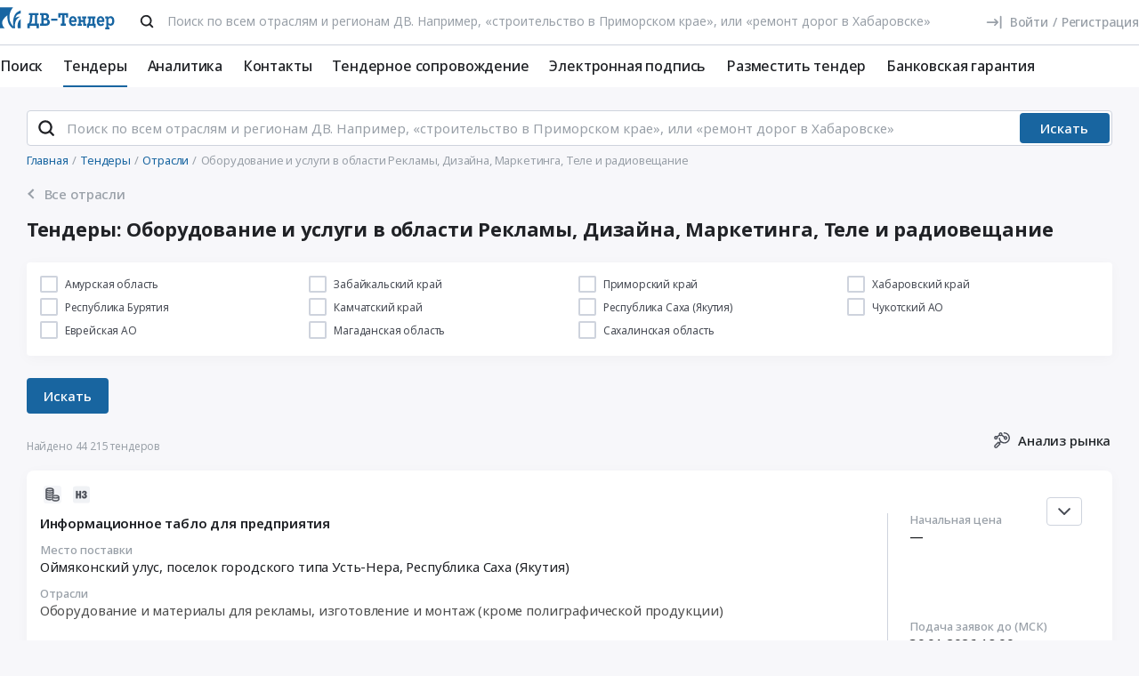

--- FILE ---
content_type: text/css
request_url: https://www.dv-tender.ru/static/873e3c8b/less/dvt/customLinkPager.min.css
body_size: 1591
content:
.icon-file-blank{content:'';width:1.8em;height:2.6em;display:block;position:absolute;top:50%;left:50%;transition:opacity 300ms ease;transform:translate(-50%,-50%);z-index:1;background-size:100em 100em;background-position:-0.6em -38.2em;font-size:1rem}.icon-file-docx{content:'';width:1.8em;height:2.6em;display:block;position:absolute;top:50%;left:50%;transition:opacity 300ms ease;transform:translate(-50%,-50%);z-index:1;background-size:100em 100em;background-position:-2.6em -38.2em;font-size:1rem}.icon-file-pdf{content:'';width:1.8em;height:2.6em;display:block;position:absolute;top:50%;left:50%;transition:opacity 300ms ease;transform:translate(-50%,-50%);z-index:1;background-size:100em 100em;background-position:-4.6em -38.2em;font-size:1rem}.icon-file-txt{content:'';width:1.8em;height:2.6em;display:block;position:absolute;top:50%;left:50%;transition:opacity 300ms ease;transform:translate(-50%,-50%);z-index:1;background-size:100em 100em;background-position:-6.6em -38.2em;font-size:1rem}.icon-file-img{content:'';width:1.8em;height:2.6em;display:block;position:absolute;top:50%;left:50%;transition:opacity 300ms ease;transform:translate(-50%,-50%);z-index:1;background-size:100em 100em;background-position:-8.6em -38.2em;font-size:1rem}.icon-file-csv{content:'';width:1.8em;height:2.6em;display:block;position:absolute;top:50%;left:50%;transition:opacity 300ms ease;transform:translate(-50%,-50%);z-index:1;background-size:100em 100em;background-position:-10.6em -38.2em;font-size:1rem}.icon-file-dwg{content:'';width:1.8em;height:2.6em;display:block;position:absolute;top:50%;left:50%;transition:opacity 300ms ease;transform:translate(-50%,-50%);z-index:1;background-size:100em 100em;background-position:-12.6em -38.2em;font-size:1rem}.icon-file-zip{content:'';width:1.8em;height:2.6em;display:block;position:absolute;top:50%;left:50%;transition:opacity 300ms ease;transform:translate(-50%,-50%);z-index:1;background-size:100em 100em;background-position:-14.6em -38.2em;font-size:1rem}.icon-file-ppt{content:'';width:1.8em;height:2.6em;display:block;position:absolute;top:50%;left:50%;transition:opacity 300ms ease;transform:translate(-50%,-50%);z-index:1;background-size:100em 100em;background-position:-16.6em -38.2em;font-size:1rem}.icon-file-xml{content:'';width:1.8em;height:2.6em;display:block;position:absolute;top:50%;left:50%;transition:opacity 300ms ease;transform:translate(-50%,-50%);z-index:1;background-size:100em 100em;background-position:-18.6em -38.2em;font-size:1rem}.icon-file-xls{content:'';width:1.8em;height:2.6em;display:block;position:absolute;top:50%;left:50%;transition:opacity 300ms ease;transform:translate(-50%,-50%);z-index:1;background-size:100em 100em;background-position:-20.6em -38.2em;font-size:1rem}.icon-add-users-gray{content:'';width:2.2em;height:2em;display:block;position:absolute;top:50%;left:50%;transition:opacity 300ms ease;transform:translate(-50%,-50%);z-index:1;background-size:100em 100em;background-position:-65.3em -3.9em;font-size:1rem}.icon-add-users-red{content:'';width:2.2em;height:2em;display:block;position:absolute;top:50%;left:50%;transition:opacity 300ms ease;transform:translate(-50%,-50%);z-index:1;background-size:100em 100em;background-position:-67.5em -3.9em;font-size:1rem}html.device-tablet .set-page-form,
html.device-desktop .set-page-form{width:100%;text-align:center;display:flex;justify-content:space-between;align-items:center}.set-page-form__more.btn{border-width:1px!important;box-shadow:0 0 0 0.1rem #1865A0!important}@media (max-width: 991px){.set-page-form{flex-direction:column}}@media (max-width: 991px){.set-page-form__input-white{color:#ffffff!important}}@media (max-width: 991px){.set-page-form__prepend{width:100%;text-align:center;display:flex;justify-content:center;margin-bottom:1.6rem}}.set-page-form__input-group{display:flex;align-items:center;justify-items:flex-end;flex-basis:27rem}@media (max-width: 991px){.set-page-form__input-group{flex-wrap:wrap!important;justify-content:center;flex-basis:auto}}html.device-tablet .set-page-form__input-group,
html.device-desktop .set-page-form__input-group{flex-wrap:nowrap}.set-page-form__prepend-text{color:#202226;font-size:1.4rem}@media (max-width: 350px){.set-page-form__prepend-text{font-size:12px}}.set-page-form__input{border-radius:0.4rem!important;border:0.1rem solid #CED3DD;width:8rem!important;margin:0 1.5rem;transition-timing-function:linear;transition-duration:200ms,50ms;transition-property:border-color,border-width;padding:0.6rem 1rem!important;height:3.4rem!important;font-size:1.5rem;color:#99A0A8;font-weight:400;color:#202226;box-shadow:none;box-shadow:none!important;-moz-appearance:textfield}html.device-mobile .set-page-form__input{height:4rem!important;width:10rem!important}@media (max-width: 991px){.set-page-form__input{flex-grow:0!important;margin-left:0}}.set-page-form__input::-webkit-outer-spin-button,
.set-page-form__input::-webkit-inner-spin-button{-webkit-appearance:none}.set-page-form__input:active{border-color:#CED3DD}.set-page-form__input:hover,
.set-page-form__input:focus{border-color:#0688EE!important;border-width:0.2rem}.set-page-form__button{border-radius:0.4rem!important;background-color:#1865A0;transition:background-color 300ms ease;color:#ffffff!important;font-weight:600;font-size:1.4rem;outline:none!important;width:8rem;border-width:1px!important;height:3.4rem}html.device-tablet .set-page-form__button,
html.device-desktop .set-page-form__button{padding:0.5rem 1rem}html.device-mobile .set-page-form__button{height:4rem;width:10rem}.set-page-form__button:hover{background-color:#4198DA!important;color:#ffffff}.paginationWrapper{width:100%;text-align:center;display:flex;justify-content:space-between;align-items:center}.pagination{padding-left:0rem!important;margin:2rem 0 1rem}@media (max-width: 991px){.pagination{display:flex;align-items:center;justify-content:center;margin:2rem 0 3rem;flex-wrap:wrap;width:100%}}.pagination > li{display:inline-block;background:transparent;margin:0 0.2rem}@media (max-width: 991px){.pagination > li{margin:0 0.5rem}}@media (max-width: 767px){.pagination > li{margin:0}}.pagination > li.first{display:none}.pagination > li.next,
.pagination > li.prev{margin:0 0.4rem}html.device-tablet .pagination > li.prev,
html.device-desktop .pagination > li.prev{margin-left:0rem!important}html.device-tablet .pagination > li.prev a,
html.device-desktop .pagination > li.prev a{padding-left:0rem}.pagination > li:first-child > a,
.pagination > li:first-child > span{border-radius:5rem}@media (max-width: 767px){.pagination > li:first-child > a,
  .pagination > li:first-child > span{margin-left:-1rem}}.pagination > li:last-child > a,
.pagination > li:last-child > span{border-radius:5rem}@media (max-width: 767px){.pagination > li:last-child > a,
  .pagination > li:last-child > span{margin-right:-1rem}}.pagination > li > a,
.pagination > li > span{background-color:transparent;font-weight:500;color:#99A0A8;font-size:1.4rem;line-height:3.2rem;padding:0 1.2rem;min-width:3.4rem;border:none;border-radius:5rem;transition:color 300ms ease}@media (max-width: 350px){.pagination > li > a,
  .pagination > li > span{font-size:12px}}.pagination--long > li:first-child > a,
.pagination--long > li:first-child > span{margin-left:-0.5rem}.pagination--long > li:not(:first-child) > a,
.pagination--long > li:not(:first-child) > span{padding:0;margin-right:0}.pagination--long > li > a,
.pagination--long > li > span{padding:0;min-width:2.4rem}.pagination > li > a .fa-angle-left,
.pagination > li > span .fa-angle-left,
.pagination > li > a .fa-angle-right,
.pagination > li > span .fa-angle-right{transition:color 300ms ease}.pagination > li > a .fa-angle-left:hover:before,
.pagination > li > span .fa-angle-left:hover:before,
.pagination > li > a .fa-angle-right:hover:before,
.pagination > li > span .fa-angle-right:hover:before{color:#1865A0}.pagination > li > a .fa-angle-left:before,
.pagination > li > span .fa-angle-left:before,
.pagination > li > a .fa-angle-right:before,
.pagination > li > span .fa-angle-right:before{font-family:"Roboto",Helvetica,sans-serif;display:block;font-size:1.4rem;font-weight:500;color:#202226}.pagination > li > a .fa-angle-left:before,
.pagination > li > span .fa-angle-left:before{font-style:normal;content:"Предыдущая"}.pagination > li > a .fa-angle-right:before,
.pagination > li > span .fa-angle-right:before{font-style:normal;content:"Следующая"}.pagination > li > a .fa-angle-double-left,
.pagination > li > span .fa-angle-double-left,
.pagination > li > a .fa-angle-double-right,
.pagination > li > span .fa-angle-double-right{display:none}.pagination > li > a:hover,
.pagination > li > span:hover,
.pagination > li > a:focus,
.pagination > li > span:focus{color:#1865A0;background:transparent}.pagination > .active > a,
.pagination > .active > span,
.pagination > .active > a:hover,
.pagination > .active > span:hover,
.pagination > .active > a:focus,
.pagination > .active > span:focus{color:#ffffff;text-decoration:none;border-color:#1865A0;background:#1865A0}@media (max-width: 767px){.pagination > .active > a,
  .pagination > .active > span,
  .pagination > .active > a:hover,
  .pagination > .active > span:hover,
  .pagination > .active > a:focus,
  .pagination > .active > span:focus{color:#1865A0;border-color:#ffffff;background:#ffffff}}.pagination > .disabled > span:hover,
.pagination > .disabled > a:hover,
.pagination > .disabled > span:focus,
.pagination > .disabled > a:focus{cursor:not-allowed}.pagination > .disabled > span{cursor:default!important}.pagination > .disabled > a,
.pagination > .disabled > a:hover,
.pagination > .disabled > a:focus{color:#1865A0;background:transparent}@media (max-width: 768px){.paginationWrapper .pagination .prev:not(.disabled),
  .paginationWrapper .pagination .next:not(.disabled){display:none}.paginationWrapper .pagination .prev a,
  .paginationWrapper .pagination .next a{display:none}.paginationWrapper .pagination .last{display:none}}

--- FILE ---
content_type: text/css
request_url: https://www.dv-tender.ru/static/779e4fb5/less/dvt/footer.min.css
body_size: 809
content:
.footer{padding:5.5rem 0 2.5rem;background-color:transparent;color:#202226;font-size:1.4rem;flex:0 0 auto!important;position:relative;max-width:140rem;margin:0 auto;width:100%}html.device-mobile .footer{padding:3rem 0}html.device-mobile .footer--isNotLogged{padding:1.5rem 0}.footer__line{height:1px;width:100%;background:#CED3DD}.footer__slogan{font-size:2rem;margin-bottom:2rem}html.device-mobile .footer__slogan{font-size:1.5rem;margin-bottom:1.5rem}@media (max-width: 350px){html.device-mobile .footer__slogan{font-size:15px}}.footer__phone{display:inline-block;margin-top:1rem;font-size:2.4rem;color:#202226;text-decoration:none}.footer__phone:hover{color:#1865A0;text-decoration:none}html.device-mobile .footer__phone{font-size:2rem}@media (max-width: 350px){html.device-mobile .footer__phone{font-size:15px}}.footer__email{display:inline-block;margin-top:0rem;font-size:2rem;color:#202226;text-decoration:none}html.device-mobile .footer__email{font-size:1.5rem}@media (max-width: 350px){html.device-mobile .footer__email{font-size:13px}}.footer__email:hover{color:#1865A0;text-decoration:none}.footer__info{font-size:2rem;color:#202226;display:flex;width:100%;justify-content:space-between;flex-wrap:wrap}@media (max-width: 567px){.footer__info{margin-bottom:2rem}}html.device-mobile .footer__info{font-size:1.5rem}@media (max-width: 360px){html.device-mobile .footer__info{font-size:13px}}.footer__footer{font-size:1.3rem;color:#99A0A8;display:flex;justify-content:space-between;flex-wrap:wrap}@media (max-width: 360px){.footer__footer{font-size:13px}}.footer__footer a{color:#99A0A8}.footer__footer a:hover{color:#1865A0;text-decoration:none}.footer__rules{padding-right:2rem}.footer__termsofuse,
.footer__copyright,
.footer__rules{display:block;margin-top:1.5rem;font-size:1.6rem}html.device-mobile .footer__termsofuse,
html.device-mobile .footer__copyright,
html.device-mobile .footer__rules{font-size:1.3rem}@media (max-width: 360px){html.device-mobile .footer__termsofuse,
  html.device-mobile .footer__copyright,
  html.device-mobile .footer__rules{font-size:13px}}.footer__address{color:#202226}@media (max-width: 1279px){.footer__address{flex-basis:100%}}@media (max-width: 1279px){.footer__ogrn,
  .footer__inn{margin-top:1.5rem;flex-basis:100%}.footer__ogrn br,
  .footer__inn br{display:none}}@media (max-width: 567px){.footer__ogrn,
  .footer__inn{flex-basis:50%}}.footer__tender-link{display:flex;width:100%;justify-content:flex-end;text-align:right;font-size:1.6rem;max-width:70rem;flex-wrap:wrap}@media (max-width: 992px){.footer__tender-link{text-align:left;justify-content:flex-start}}.footer__tender-link a{color:#1865A0}.footer__tender-link a span{border-bottom:1px solid transparent;transition:300ms ease;line-height:1;display:inline-block;transition-property:color,border-bottom-color}.footer__tender-link a + a{margin-left:2.5rem}@media (max-width: 992px){.footer__tender-link a + a{margin-left:0}}@media (max-width: 767px){.footer__tender-link a{flex-basis:50%;margin-top:0.5rem}.footer__tender-link a:nth-child(1),
  .footer__tender-link a:nth-child(2){margin-top:0rem}.footer__tender-link a + a{display:inline-block;margin-left:0rem}}@media (max-width: 992px){.footer__tender-link a{margin-right:2.5rem}}.footer__tender-link a:hover{color:#4198DA;text-decoration:none}.footer__tender-link a:hover span{border-bottom-color:#4198DA}.footer-menu__title{font-size:2rem;color:#99A0A8;margin-bottom:2rem}html.device-mobile .footer-menu__title{font-size:1.5rem;margin-bottom:1.5rem}@media (max-width: 350px){html.device-mobile .footer-menu__title{margin-right:13px}}.footer-menu__item{font-size:1.6rem;color:#202226}.footer-menu__item + .footer-menu__item{margin-top:0.8rem}.footer-menu__item a{color:#202226;text-decoration:none}.footer-menu__item a:hover,
.footer-menu__item a.active{color:#1865A0;text-decoration:none}html.device-mobile .footer-menu__item{font-size:1.5rem}@media (max-width: 350px){html.device-mobile .footer-menu__item{margin-right:13px}}

--- FILE ---
content_type: application/javascript; charset=utf-8
request_url: https://www.dv-tender.ru/static/dc35db37/js/branch-select-list.min.js
body_size: 1562
content:
window.BranchSelectList=new function(){var e={},t="."+Projects.getDir()+"bnav";function i(){"object"!=typeof Main||Main.isMobile()||(Projects.isRt&&$(t+"__list--main").columnize({width:400,lastNeverTallest:!0,tagColumn:"ul",classColumn:Projects.getDir()+"bnav__list m-0"}).addClass("active"),$("body").on("mouseenter",t+"__list--main "+t+"__item--main",(function(){var e={};e.colum=$(this).closest(".column"),e.list=e.colum.closest(t+"__list"),e.sublist=$(this).find(t+"__sublist"),e.sublist.length&&(e.sublist.removeClass("double"),(e.colum.is(".first")||e.colum.is(".last"))&&3==e.list.find(".column").length&&e.list.outerHeight()<e.sublist.outerHeight()-100&&e.sublist.addClass("double"),e.deltaT=e.sublist.offset().top-e.list.offset().top+20,e.maxoffset=e.sublist.outerHeight()-$(this).outerHeight()-20,e.deltaT=e.deltaT>e.maxoffset?e.maxoffset:e.deltaT,e.sublist.css({top:-e.deltaT+"px"}),e.sublist.outerHeight()>1.3*e.list.outerHeight()&&!e.sublist.find(".has-scrollbar").length&&e.sublist.find(t+"__nano").css({height:e.list.outerHeight()+"px"}).addClass("nano").nanoScroller(),e=null)})).on("mouseleave",t+"__item--main",(function(){$(this).find(t+"__sublist").css({top:0})}))),$(".regions-list").length&&$("body").on("click",".classifier-item__name",(function(e){$(this).closest(".checkbox-control").find(".checkbox:visible").trigger("click")})).on("click",".ftag, .filter-regions__close ",(function(t){e.filter.toggleClass("active"),e.filterbar.toggleClass("active"),$("body").toggleClass("no-scroll")})).on("click",".filter-regions__cancel",(function(t){e.filter.toggleClass("active"),e.filterbar.toggleClass("active"),$("body").toggleClass("no-scroll")}))}function n(e,t,i){switch(t){case"show":e.find(".header-text__stat").removeClass("hidden").find(".header-text__chose").text(i);break;case"hide":e.find(".header-text__stat").addClass("hidden")}}function l(e){var t={};t.panel=$(e).closest(".panel-body"),t.tenderList=$(e).closest(".tree-menu-panel--tenderList"),t.heading=t.tenderList.find(".heading.checkbox-control"),t.panel.find(".checkbox-control.chosen").length==t.panel.find(".checkbox-control").length?(t.tenderList.removeClass("multi"),t.heading.addClass("chosen").find(".checkbox--unchecked").hide().end().find(".checkbox--check").show().end().find("input").prop("checked",!0),n(t.tenderList,"show",t.panel.find(".checkbox-control.chosen").length)):t.panel.find(".checkbox-control.chosen").length?(t.tenderList.addClass("multi"),t.heading.removeClass("chosen").find(".checkbox--unchecked").show().end().find(".checkbox--check").hide().end().find("input").prop("checked",!1),n(t.tenderList,"show",t.panel.find(".checkbox-control.chosen").length)):(t.tenderList.removeClass("multi"),t.heading.removeClass("chosen").find(".checkbox--unchecked").show().end().find(".checkbox--check").hide().end().find("input").prop("checked",!1),n(t.tenderList,"hide",0))}return e.timer=500,e.timeout,e.filter=$(".filter-regions"),e.filterbar=$(".filter-regions__action-bar"),e.addList=function(e){$(e.target).closest(".fo-check").length?($(e.target).closest(".tree-menu-panel--tenderList").removeClass("multi").find(".checkbox-control").addClass("chosen").find(".checkbox--unchecked").hide().end().find(".checkbox--check").show().end().find("input").prop("checked",!0),n($(e.target).closest(".tree-menu-panel--tenderList"),"show",$(e.target).closest(".tree-menu-panel--tenderList").find(".panel-body").find(".checkbox-control.chosen").length)):($(e.target).closest(".checkbox-control").addClass("chosen").find(".checkbox--unchecked").hide().end().find(".checkbox--check").show().end().find("input").prop("checked",!0),l(e.target))},e.removeList=function(e){$(e.target).closest(".fo-check").length?($(e.target).closest(".tree-menu-panel--tenderList").removeClass("multi").find(".checkbox-control").removeClass("chosen").find(".checkbox--unchecked").show().end().find(".checkbox--check").hide().end().find("input").prop("checked",!1),n($(e.target).closest(".tree-menu-panel--tenderList"),"hide",0)):($(e.target).closest(".checkbox-control").removeClass("chosen").find(".checkbox--unchecked").show().end().find(".checkbox--check").hide().end().find("input").prop("checked",!1),l(e.target))},e.cancel=function(){window.location="?"},e.save=function(){e.filter.find("form").submit()},e.clearRegion=function(){clearTimeout(e.timeout),setTimeout((function(){e.searchRegion()}),100)},e.searchRegion=function(){var t={};if(t.val=e.filter.find("input").val()||[],t.val.length<3&&t.val.length>0)e.filter.find(".panel-collapse:not('.show')").collapse("show");else if(0==t.val.length){for(e.filter.find(".filter-regions__empty").addClass("hidden"),e.filter.find(".classifier-item__link-wrap.hidden, .regions-list__col.hidden").removeClass("hidden"),t.el=e.filter.find(".classifier-item__name, .header-text__title"),t.i=0;t.i<t.el.length;t.i++)t.el[t.i].textContent=t.el[t.i].textContent;setTimeout((function(){e.filter.find(".panel-collapse.show").collapse("hide")}),300)}if(t.val.length<3)param=null;else{switch(t.val.length){case 3:case 4:e.timer=300;break;case 5:e.timer=200;break;default:e.timer=100}clearTimeout(e.timeout),e.timeout=setTimeout((function(){var i=e.filter.find("input").val()||"";if(e.filter.find(".filter-regions__empty").addClass("hidden"),""!=i){for(t.itemNameEl=e.filter.find(".classifier-item__name"),t.i=0;t.i<t.itemNameEl.length;t.i++)t.text=t.itemNameEl[t.i].textContent,t.result=StringHelper.findSubstring(i,t.text),t.itemNameEl[t.i].innerHTML=t.result.html,t.result.status?t.itemNameEl[t.i].closest(".classifier-item__link-wrap").classList.remove("hidden"):t.itemNameEl[t.i].closest(".classifier-item__link-wrap").classList.add("hidden");for(t.headerTextEl=e.filter.find(".header-text__title"),t.i=0;t.i<t.headerTextEl.length;t.i++)t.text=t.headerTextEl[t.i].textContent,t.headerTextElCol=t.headerTextEl[t.i].closest(".regions-list__col"),t.headerTextElCol.classList.remove("hidden"),t.result=StringHelper.findSubstring(i,t.text),t.headerTextEl[t.i].innerHTML=t.result.html,t.result.status?t.headerTextElCol.classList.remove("hidden"):t.headerTextElCol.querySelectorAll(".classifier-item__link-wrap.hidden").length==t.headerTextElCol.querySelectorAll(".classifier-item__link-wrap").length&&t.headerTextElCol.classList.add("hidden");e.filter.find(".regions-list__col:not(.hidden)").length||e.filter.find(".filter-regions__empty").removeClass("hidden"),t=null}else e.clearRegion()}),e.timer)}},e.openSublist=function(e){e.closest("li").querySelector(t+"__sublist").classList.toggle("active")},e.closeSublists=function(e){$(t+"__sublist").removeClass("active")},window.addEventListener("DOMContentLoaded",(function(){i()})),e};

--- FILE ---
content_type: application/javascript; charset=utf-8
request_url: https://www.dv-tender.ru/static/dc35db37/js/jquery.columnizer.min.js
body_size: 2226
content:
!function(){var e;(e=jQuery).fn.columnize=function(t){var n={tagColumn:"div","сlassColumn":"",width:400,columns:!1,buildOnce:!1,overflow:!1,doneFunc:function(){},target:!1,ignoreImageLoading:!0,columnFloat:"left",lastNeverTallest:!1,accuracy:!1,manualBreaks:!1,cssClassPrefix:""};return"string"==typeof(t=e.extend(n,t)).width&&(t.width=parseInt(t.width,10),isNaN(t.width)&&(t.width=n.width)),this.each((function(){var l=t.target?e(t.target):e(this),o=e(this).height(),i=e("<div></div>"),a=0,d=t.manualBreaks,r=n.cssClassPrefix;if("string"==typeof t.cssClassPrefix&&(r=t.cssClassPrefix),i.append(e(this).contents().clone(!0)),!t.ignoreImageLoading&&!t.target&&!l.data("imageLoaded")&&(l.data("imageLoaded",!0),e(this).find("img").length>0)){var s=function(e,n){return function(){e.data("firstImageLoaded")||(e.data("firstImageLoaded","true"),e.empty().append(n.children().clone(!0)),e.columnize(t))}}(e(this),i);return e(this).find("img").one("load",s),void e(this).find("img").one("abort",s)}function c(e,t){var n=t?".":"";return r.length?n+r+"-"+e:n+e}function h(n,l,o,i){for(;(d||o.height()<i)&&l[0].childNodes.length;){var a=l[0].childNodes[0];if(e(a).find(c("columnbreak",!0)).length)return;if(e(a).hasClass(c("columnbreak")))return;n.append(a)}if(0!==n[0].childNodes.length){var r=n[0].childNodes,s=r[r.length-1];n[0].removeChild(s);var h=e(s);if(3==h[0].nodeType){var u,f=h[0].nodeValue,g=t.width/18;t.accuracy&&(g=t.accuracy);for(var m=null;o.height()<i&&f.length;){var v=f.indexOf(" ",g);u=-1!=v?f.substring(0,f.indexOf(" ",g)):f,m=document.createTextNode(u),n.append(m),f=f.length>g&&-1!=v?f.substring(v):""}if(o.height()>=i&&null!==m&&(n[0].removeChild(m),f=m.nodeValue+f),!f.length)return!1;h[0].nodeValue=f}return l.contents().length?l.prepend(h):l.append(h),3==h[0].nodeType}}function u(e,t,n,l){if(!e.contents(":last").find(c("columnbreak",!0)).length&&!e.contents(":last").hasClass(c("columnbreak"))&&t.contents().length){var o=t.contents(":first");if(1!=o.get(0).nodeType)return;var i=o.clone(!0);o.hasClass(c("columnbreak"))||d?(e.append(i),o.remove()):1!=i.get(0).nodeType||i.hasClass(c("dontend"))||(e.append(i),i.is("img")&&n.height()<l+20||!o.hasClass(c("dontsplit"))&&n.height()<l+20?o.remove():i.is("img")||o.hasClass(c("dontsplit"))?i.remove():(i.empty(),h(i,o,n,l)?o.addClass(c("split")):(o.addClass(c("split")),o.children().length&&u(i,o,n,l)),0===i.get(0).childNodes.length&&i.remove()))}}function f(){if(!l.data("columnized")||1!=l.children().length){if(l.data("columnized",!0),l.data("columnizing",!0),l.empty(),l.append(e("<"+t.tagColumn+" class='"+c("first")+" "+c("last")+" "+c("column")+" "+t.classColumn+" ' style='width:100%; float: "+t.columnFloat+";'></"+t.tagColumn+">")),$col=l.children().eq(l.children().length-1),$destroyable=i.clone(!0),t.overflow){for(targetHeight=t.overflow.height,h($col,$destroyable,$col,targetHeight),$destroyable.contents().find(":first-child").hasClass(c("dontend"))||u($col,$destroyable,$col,targetHeight);$col.contents(":last").length&&g($col.contents(":last").get(0));){var n=$col.contents(":last");n.remove(),$destroyable.prepend(n)}for(var o="",a=document.createElement("DIV");$destroyable[0].childNodes.length>0;){var d=$destroyable[0].childNodes[0];if(d.attributes)for(var r=0;r<d.attributes.length;r++)0===d.attributes[r].nodeName.indexOf("jQuery")&&d.removeAttribute(d.attributes[r].nodeName);a.innerHTML="",a.appendChild($destroyable[0].childNodes[0]),o+=a.innerHTML}e(t.overflow.id)[0].innerHTML=o}else $col.append($destroyable);l.data("columnizing",!1),t.overflow&&t.overflow.doneFunc&&t.overflow.doneFunc()}}function g(t){return 3==t.nodeType?!!/^\s+$/.test(t.nodeValue)&&!!t.previousSibling&&g(t.previousSibling):1==t.nodeType&&(!!e(t).hasClass(c("dontend"))||0!==t.childNodes.length&&g(t.childNodes[t.childNodes.length-1]))}function m(){if(a!=l.width()){a=l.width();var n=Math.round(l.width()/t.width),r=t.width,s=t.height;if(t.columns&&(n=t.columns),d&&(n=i.find(c("columnbreak",!0)).length+1,r=!1),n<=1)return f();if(!l.data("columnizing")){l.data("columnized",!0),l.data("columnizing",!0),l.empty(),l.append(e("<div style='width:"+Math.floor(1e4/n)/100+"%; float: "+t.columnFloat+";'></div>")),(C=l.children(":last")).append(i.clone()),o=C.height(),l.empty();var m=o/n,v=3,p=!1;t.overflow?(v=1,m=t.overflow.height):s&&r&&(v=1,m=s,p=!0);for(var w=0;w<v&&w<20;w++){var b,y,C,N;l.empty();try{b=i.clone(!0)}catch(e){b=i.clone()}b.css("visibility","hidden");for(var $=0;$<n;$++)y=0===$?c("first"):"",y+=" "+c("column"),y+=" "+t.classColumn,y=$==n-1?c("last")+" "+y:y,l.append(e("<"+t.tagColumn+" class='"+y+"' style='width:"+Math.floor(1e4/n)/100+"%; float: "+t.columnFloat+";'></"+t.tagColumn+">"));for($=0;$<n-(t.overflow?0:1)||p&&b.contents().length;){for(l.children().length<=$&&l.append(e("<div class='"+y+"' style='width:"+Math.floor(1e4/n)/100+"%; float: "+t.columnFloat+";'></div>")),C=l.children().eq($),p&&C.width(r+"px"),h(C,b,C,m),u(C,b,C,m);C.contents(":last").length&&g(C.contents(":last").get(0));)(N=C.contents(":last")).remove(),b.prepend(N);$++,0===C.contents().length&&b.contents().length?C.append(b.contents(":first")):$!=n-(t.overflow?0:1)||t.overflow||b.find(c("columnbreak",!0)).length&&n++}if(t.overflow&&!p)if(document.all&&-1!=navigator.appVersion.indexOf("MSIE 7.")){for(var T="",x=document.createElement("DIV");b[0].childNodes.length>0;){var L=b[0].childNodes[0];for($=0;$<L.attributes.length;$++)0===L.attributes[$].nodeName.indexOf("jQuery")&&L.removeAttribute(L.attributes[$].nodeName);x.innerHTML="",x.appendChild(b[0].childNodes[0]),T+=x.innerHTML}e(t.overflow.id)[0].innerHTML=T}else e(t.overflow.id).empty().append(b.contents().clone(!0));else if(p)l.children().each((function(e){(C=l.children().eq(e)).width(r+"px"),0===e?C.addClass(c("first")):e==l.children().length-1?C.addClass(c("last")):(C.removeClass(c("first")),C.removeClass(c("last")))})),l.width(l.children().length*r+"px");else{C=l.children().eq(l.children().length-1),b.contents().each((function(){C.append(e(this))})),C.height();var M=0,z=1e7,k=0,F=!1,H=0;l.children().each(function(e){return function(t){var n=e.children().eq(t);if(!n.children(":last").find(c("columnbreak",!0)).length){var l=n.height();F=!1,M+=l,l>k&&(k=l,F=!0),l<z&&(z=l),H++}}}(l));var I=M/H;0===M?w=v:t.lastNeverTallest&&F?(m+=30,w==v-1&&v++):k-z>30?m=I+30:Math.abs(I-m)>20?m=I:w=v}l.append(e("<br style='clear:both;'>"))}l.find(c("column",!0)).find(":first"+c("removeiffirst",!0)).remove(),l.find(c("column",!0)).find(":last"+c("removeiflast",!0)).remove(),l.data("columnizing",!1),t.overflow&&t.overflow.doneFunc(),t.doneFunc()}}}l.empty(),m(),t.buildOnce||e(window).resize((function(){t.buildOnce||(l.data("timeout")&&clearTimeout(l.data("timeout")),l.data("timeout",setTimeout(m,200)))}))}))}}();